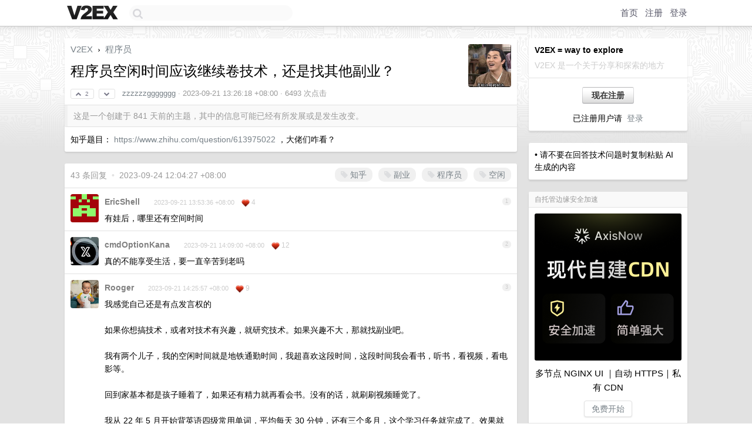

--- FILE ---
content_type: text/html; charset=UTF-8
request_url: https://hk.v2ex.com/t/975851
body_size: 14019
content:
<!DOCTYPE html>
<html lang="zh-CN">
<head>
    <meta name="Content-Type" content="text/html;charset=utf-8">
    <meta name="Referrer" content="unsafe-url">
    <meta content="True" name="HandheldFriendly">
    
    <meta name="theme-color" content="#ffffff">
    
    
    <meta name="apple-mobile-web-app-capable" content="yes" />
<meta name="mobile-web-app-capable" content="yes" />
<meta name="detectify-verification" content="d0264f228155c7a1f72c3d91c17ce8fb" />
<meta name="p:domain_verify" content="b87e3b55b409494aab88c1610b05a5f0"/>
<meta name="alexaVerifyID" content="OFc8dmwZo7ttU4UCnDh1rKDtLlY" />
<meta name="baidu-site-verification" content="D00WizvYyr" />
<meta name="msvalidate.01" content="D9B08FEA08E3DA402BF07ABAB61D77DE" />
<meta property="wb:webmaster" content="f2f4cb229bda06a4" />
<meta name="google-site-verification" content="LM_cJR94XJIqcYJeOCscGVMWdaRUvmyz6cVOqkFplaU" />
<meta name="wwads-cn-verify" content="c8ffe9a587b126f152ed3d89a146b445" />
<script type="text/javascript" src="https://cdn.wwads.cn/js/makemoney.js" async></script>
<script async src="https://pagead2.googlesyndication.com/pagead/js/adsbygoogle.js?client=ca-pub-5060390720525238"
     crossorigin="anonymous"></script>
    
    <title>程序员空闲时间应该继续卷技术，还是找其他副业？ - V2EX</title>
    <link rel="dns-prefetch" href="https://static.v2ex.com/" />
<link rel="dns-prefetch" href="https://cdn.v2ex.com/" />
<link rel="dns-prefetch" href="https://i.v2ex.co/" />
<link rel="dns-prefetch" href="https://www.google-analytics.com/" />    
    <style>
        body {
            min-width: 820px;
            font-family: "Helvetica Neue", "Luxi Sans", "Segoe UI", "Hiragino Sans GB", "Microsoft Yahei", sans-serif, "Apple Logo";
        }
    </style>
    <link rel="stylesheet" type="text/css" media="screen" href="/assets/a84200f06ca29b195e9ed0f09695eea18170028d-combo.css?t=1767993600">
    
    <script>
        const SITE_NIGHT = 0;
    </script>
    <link rel="stylesheet" href="/static/css/vendor/tomorrow.css?v=3c006808236080a5d98ba4e64b8f323f" type="text/css">
    
    <link rel="icon" sizes="192x192" href="/static/icon-192.png">
    <link rel="apple-touch-icon" sizes="180x180" href="/static/apple-touch-icon-180.png?v=91e795b8b5d9e2cbf2d886c3d4b7d63c">
    
    <link rel="shortcut icon" href="/static/favicon.ico" type="image/png">
    
    
    <link rel="manifest" href="/manifest.webmanifest">
    <script>
        const LANG = 'zhcn';
        const FEATURES = ['search', 'favorite-nodes-sort'];
    </script>
    <script src="/assets/de922157fe86f42b3462f598b6bf5bc6d8be50a7-combo.js?t=1767993600" defer></script>
    <meta name="description" content="程序员 - @zzzzzzggggggg - 知乎题目： https://www.zhihu.com/question/613975022 ，大佬们咋看？">
    
    
    <link rel="canonical" href="https://www.v2ex.com/t/975851">
    
    


<meta property="og:locale" content="zh_CN" />
<meta property="og:type" content="article" />
<meta property="og:title" content="程序员空闲时间应该继续卷技术，还是找其他副业？ - V2EX" />
<meta property="og:description" content="程序员 - @zzzzzzggggggg - 知乎题目： https://www.zhihu.com/question/613975022 ，大佬们咋看？" />
<meta property="og:url" content="https://www.v2ex.com/t/975851" />
<meta property="og:site_name" content="V2EX" />

<meta property="article:tag" content="programmer" />
<meta property="article:section" content="程序员" />
<meta property="article:published_time" content="2023-09-21T05:26:18Z" />

<meta name="twitter:card" content="summary" />
<meta name="twitter:description" content="程序员 - @zzzzzzggggggg - 知乎题目： https://www.zhihu.com/question/613975022 ，大佬们咋看？" />
<meta name="twitter:title" content="程序员空闲时间应该继续卷技术，还是找其他副业？ - V2EX" />
<meta name="twitter:image" content="https://cdn.v2ex.com/avatar/2a7f/7d54/365070_xlarge.png?m=1706525539" />
<meta name="twitter:site" content="@V2EX" />
<meta name="twitter:creator" content="@V2EX" />
<link rel="top" title="回到顶部" href="#">


<link rel="amphtml" href="https://www.v2ex.com/amp/t/975851" />
<script>
const topicId = 975851;
var once = "74884";

document.addEventListener("DOMContentLoaded", () => {
    protectTraffic();

    if (typeof reloadTopicTips !== 'undefined') {
        window.reloadTopicTips = reloadTopicTips;
    }

    const observer = new IntersectionObserver(
        ([e]) => e.target.toggleAttribute('stuck', e.intersectionRatio < 1),
        {threshold: [1]}
    );

    observer.observe(document.getElementById('reply-box'));

    
    hljs.initHighlightingOnLoad();
    

    $('#Main').on('click', '.no, .ago', function () {
        location.hash = $(this).parents('.cell').prop('id');
    });

    

    // refresh once
    document.addEventListener('visibilitychange', e => {
        if (document.visibilityState === 'visible') {
            fetchOnce().then(once => {
                $('#once').val(once);
            });
        }
    });

    if (location.search.indexOf('p=') > -1) {
    const p = Number(location.search.split('p=')[1].split('&')[0]);
    if (p) {
        const key = 'tp975851';
        if (lscache.set(key, p, 60 * 24 * 30)) { // 30 days
            console.log(`Saved topic page number to ${key}: ` + p);
        }
    }
}

    
});
</script>
<script type="text/javascript">
function format(tpl) {
    var index = 1, items = arguments;
    return (tpl || '').replace(/{(\w*)}/g, function(match, p1) {
        return items[index++] || p1 || match;
    });
}
function loadCSS(url, callback) {
    return $('<link type="text/css" rel="stylesheet"/>')
        .attr({ href: url })
        .on('load', callback)
        .appendTo(document.head);
}
function lazyGist(element) {
    var $btn = $(element);
    var $self = $(element).parent();
    var $link = $self.find('a');
    $btn.prop('disabled', 'disabled').text('Loading...');
    $.getJSON(format('{}.json?callback=?', $link.prop('href').replace($link.prop('hash'), '')))
        .done(function(data) {
            loadCSS(data.stylesheet, function() {
                $self.replaceWith(data.div);
                $('.gist .gist-file .gist-meta a').filter(function() { return this.href === $link.prop('href'); }).parents('.gist-file').siblings().remove();
            });
        })
        .fail(function() { $self.replaceWith($('<a>').attr('href', url).text(url)); });
}
</script>

    
</head>
<body>
    
    
    <div id="Top">
        <div class="content">
            <div class="site-nav">
                <a href="/" name="top" title="way to explore"><div id="Logo"></div></a>
                <div id="search-container">
                    <input id="search" type="text" maxlength="128" autocomplete="off" tabindex="1">
                    <div id="search-result" class="box"></div>
                </div>
                <div class="tools" >
                
                    <a href="/" class="top">首页</a>
                    <a href="/signup" class="top">注册</a>
                    <a href="/signin" class="top">登录</a>
                
                </div>
            </div>
        </div>
    </div>
    
    <div id="Wrapper">
        <div class="content">
            
            <div id="Leftbar"></div>
            <div id="Rightbar">
                <div class="sep20"></div>
                
                    
                    <div class="box">
                        <div class="cell">
                            <strong>V2EX = way to explore</strong>
                            <div class="sep5"></div>
                            <span class="fade">V2EX 是一个关于分享和探索的地方</span>
                        </div>
                        <div class="inner">
                            <div class="sep5"></div>
                            <div align="center"><a href="/signup" class="super normal button">现在注册</a>
                            <div class="sep5"></div>
                            <div class="sep10"></div>
                            已注册用户请 &nbsp;<a href="/signin">登录</a></div>
                        </div>
                    </div>
                    
                    


    
    <div class="sep20"></div>
    <div class="box">
        <div class="inner" id="node_sidebar">
            • 请不要在回答技术问题时复制粘贴 AI 生成的内容

<style type="text/css">
  #Wrapper {
    background-color: #e2e2e2;
    background-image: url("/static/img/shadow_light.png"), url("//cdn.v2ex.com/assets/bgs/circuit.png");
    background-repeat: repeat-x, repeat-x;
  }
  #Wrapper.Night {
  	background-color: #1f2e3d;
	background-image: url("/static/img/shadow.png"), url("//cdn.v2ex.com/assets/bgs/circuit_night.png");
	background-repeat: repeat-x, repeat-x;
  	background-size: 20px 20px, 162.5px 162.5px;
  }
</style>
            
        </div>
        
    </div>
    


                    
                    <div class="sep20"></div>
                    <div class="box" id="pro-campaign-container">
    <!-- Campaign content will be loaded here -->
</div>

<script>
document.addEventListener('DOMContentLoaded', function() {
    // Function to escape HTML entities
    function escapeHtml(text) {
        if (!text) return '';
        var div = document.createElement('div');
        div.textContent = text;
        return div.innerHTML;
    }

    // Function to render campaign based on display format
    function renderCampaign(campaign) {
        let html = '';
        let displayFormat = campaign.display_format || 'text-only';
        let title = escapeHtml(campaign.title);
        let description = escapeHtml(campaign.description);
        let callToAction = escapeHtml(campaign.call_to_action);
        let link = escapeHtml(campaign.link);

        // Check if required image URL is available for the display format, fallback to text-only if not
        if (displayFormat === 'small-with-description' && !campaign.img_small_url) {
            displayFormat = 'text-only';
        } else if (displayFormat === 'banner-only' && !campaign.img_banner_url) {
            displayFormat = 'text-only';
        } else if ((displayFormat === 'big-only' || displayFormat === 'big-with-description' || displayFormat === 'big-with-title-description-button') && !campaign.img_big_url) {
            displayFormat = 'text-only';
        }

        html = `<div class="pro-unit-title">${title}</div>`;
        switch(displayFormat) {
            case 'text-only':
                html += `
                    <div class="pro-unit">
                    <div class="pro-unit-description flex-one-row gap10">
                        <div onclick="window.open('${link}', '_blank')">${description}</div>
                        <div><a href="${link}" class="pro-unit-go" target="_blank">›</a>
                        </div>
                    </div>
                    </div>
                `;
                break;

            case 'small-with-description':
                html += `<div class="pro-unit flex-one-row">
                    ${campaign.img_small_cid ? `<div class="pro-unit-small-image">
                        <a href="${link}" target="_blank"><img src="${campaign.img_small_url}" class="pro-unit-img" style="max-width: 130px; max-height: 100px;" /></a>
                    </div>` : ''}
                    <div onclick="window.open('${link}', '_blank')" class="pro-unit-description">${description}</div>
                </div>`;
                break;

            case 'banner-only':
                html += `<div class="cell"><a href="${link}" target="_blank"><img src="${campaign.img_banner_url}" class="pro-unit-img" style="max-width: 250px; max-height: 60px; display: block; vertical-align: bottom;" /></a></div>`;
                break;

            case 'big-only':
                html += `<div class="cell"><a href="${link}" target="_blank"><img src="${campaign.img_big_url}" class="pro-unit-img" style="max-width: 500px; max-height: 500px; width: 100%; display: block; vertical-align: bottom;" /></a></div>`;
                break;

            case 'big-with-description':
                html += `<div class="inner" style="padding-bottom: 0px;"><a href="${link}" target="_blank"><img src="${campaign.img_big_url}" class="pro-unit-img" style="max-width: 500px; max-height: 500px; width: 100%; display: block; vertical-align: bottom;" /></a></div>`;
                html += `<div class="pro-unit-description flex-one-row gap10">
                    <div onclick="window.open('${link}', '_blank')">${description}</div>
                    <div><a href="${link}" class="pro-unit-go" target="_blank">›</a></div></div>`;
                break;

            case 'big-with-title-description-button':
                html += `<div class="inner" style="padding-bottom: 0px;"><a href="${link}" target="_blank"><img src="${campaign.img_big_url}" class="pro-unit-img" style="max-width: 500px; max-height: 500px; width: 100%; display: block; vertical-align: bottom;" /></a></div>`;
                html += `<div class="pro-unit-description">
                    <div style="text-align: center" onclick="window.open('${link}', '_blank')">${description}</div>
                    </div>`;
                html += `<div class="pro-unit-cta-container"><a href="${link}" target="_blank" class="pro-unit-cta">${callToAction}</a></div>`;
                break;

            default:
                html += `
                    <div class="pro-unit-description flex-one-row gap10">
                        <div onclick="window.open('${link}', '_blank')">${description}</div>
                        <div><a href="${link}" class="pro-unit-go" target="_blank">›</a></div>
                    </div>
                `;
        }

        html += `<div class="pro-unit-from flex-one-row gap10">
        <div>Promoted by <a href="/member/${campaign.member.username}" target="_blank">${campaign.member.username}</a></div>
        <div><a href="/pro/about" target="_blank" class="fade"><i class="fa fa-question-circle fade"></i> <span style="font-size: 12px; color: var(--color-fade)">PRO</span></a></div>
        </div>`

        return html;
    }

    // Load campaign from emitter
    var xhr = new XMLHttpRequest();
    xhr.open('GET', '/pro/emitter', true);
    xhr.setRequestHeader('Content-Type', 'application/json');

    xhr.onreadystatechange = function() {
        if (xhr.readyState === 4) {
            if (xhr.status === 200) {
                try {
                    var campaign = JSON.parse(xhr.responseText);
                    if (campaign && campaign.id) {
                        var html = renderCampaign(campaign);
                        document.getElementById('pro-campaign-container').innerHTML = html;
                    } else {
                        // No campaign to display, hide the container
                        document.getElementById('pro-campaign-container').style.display = 'none';
                    }
                } catch (e) {
                    // Parse error, hide the container
                    document.getElementById('pro-campaign-container').style.display = 'none';
                    console.log('Error parsing campaign data: ' + e.message);
                }
            } else {
                // HTTP error, hide the container
                document.getElementById('pro-campaign-container').style.display = 'none';
                console.log('Error loading campaign: HTTP ' + xhr.status);
            }
        }
    };

    xhr.send();
});
</script>
                    <div class="sep20"></div>
                    
                    
                    
                
            </div>
            <div id="Main">
                <div class="sep20"></div>
                
<div class="box" style="border-bottom: 0px;">
    
    <div class="header"><div class="fr"><a href="/member/zzzzzzggggggg"><img src="https://cdn.v2ex.com/avatar/2a7f/7d54/365070_xlarge.png?m=1706525539" class="avatar" border="0" align="default" width="73" style="width: 73px; max-height: 73px;" alt="zzzzzzggggggg" data-uid="365070" /></a></div>
    <a href="/">V2EX</a> <span class="chevron">&nbsp;›&nbsp;</span> <a href="/go/programmer">程序员</a>
    <div class="sep10"></div>
    <h1>程序员空闲时间应该继续卷技术，还是找其他副业？</h1>
    <div id="topic_975851_votes" class="votes">
<a href="javascript:" onclick="upVoteTopic(975851);" class="vote"><li class="fa fa-chevron-up"></li> &nbsp;2</a> &nbsp;<a href="javascript:" onclick="downVoteTopic(975851);" class="vote"><li class="fa fa-chevron-down"></li></a></div> &nbsp; <small class="gray"><a href="/member/zzzzzzggggggg">zzzzzzggggggg</a> · <span title="2023-09-21 13:26:18 +08:00">2023-09-21 13:26:18 +08:00</span> · 6493 次点击</small>
    </div>
    
    
    <div class="outdated">这是一个创建于 841 天前的主题，其中的信息可能已经有所发展或是发生改变。</div>
    
    
    <div class="cell">
        
        <div class="topic_content"><div class="markdown_body"><p>知乎题目： <a href="https://www.zhihu.com/question/613975022" rel="nofollow">https://www.zhihu.com/question/613975022</a> ，大佬们咋看？</p>
</div></div>
        
    </div>
    
    
    
    
</div>

<!-- SOL tip topic -->


<div class="sep20"></div>


<div class="box">
    <div class="cell"><div class="fr" style="margin: -3px -5px 0px 0px;"><a href="/tag/知乎" class="tag"><li class="fa fa-tag"></li> 知乎</a><a href="/tag/副业" class="tag"><li class="fa fa-tag"></li> 副业</a><a href="/tag/程序员" class="tag"><li class="fa fa-tag"></li> 程序员</a><a href="/tag/空闲" class="tag"><li class="fa fa-tag"></li> 空闲</a></div><span class="gray">43 条回复 &nbsp;<strong class="snow">•</strong> &nbsp;2023-09-24 12:04:27 +08:00</span>
    </div>
    

    
        
        <div id="r_13680278" class="cell">
        
        <table cellpadding="0" cellspacing="0" border="0" width="100%">
            <tr>
                <td width="48" valign="top" align="center"><img src="https://cdn.v2ex.com/gravatar/03ec47d34bf9dfd6caca62d068d17cf2?s=48&d=retro" class="avatar" border="0" align="default" alt="EricShell" data-uid="646536" /></td>
                <td width="10" valign="top"></td>
                <td width="auto" valign="top" align="left"><div class="fr"> &nbsp; &nbsp; <span class="no">1</span></div>
                    <div class="sep3"></div>
                    <strong><a href="/member/EricShell" class="dark">EricShell</a></strong> &nbsp; <div class="badges"></div>&nbsp; &nbsp;<span class="ago" title="2023-09-21 13:53:36 +08:00">2023-09-21 13:53:36 +08:00</span>  &nbsp; <span class="small fade"><img src="/static/img/heart_20250818.png?v=c3415183a0b3e9ab1576251be69d7d6d" width="14" align="absmiddle" alt="❤️" /> 4</span>
                    <div class="sep5"></div>
                    <div class="reply_content">有娃后，哪里还有空间时间</div>
                </td>
            </tr>
        </table>
        </div>
    
    

    
        
        <div id="r_13680402" class="cell">
        
        <table cellpadding="0" cellspacing="0" border="0" width="100%">
            <tr>
                <td width="48" valign="top" align="center"><img src="https://cdn.v2ex.com/avatar/07c9/d6c7/439711_normal.png?m=1766805967" class="avatar" border="0" align="default" alt="cmdOptionKana" data-uid="439711" /></td>
                <td width="10" valign="top"></td>
                <td width="auto" valign="top" align="left"><div class="fr"> &nbsp; &nbsp; <span class="no">2</span></div>
                    <div class="sep3"></div>
                    <strong><a href="/member/cmdOptionKana" class="dark">cmdOptionKana</a></strong> &nbsp; <div class="badges"></div>&nbsp; &nbsp;<span class="ago" title="2023-09-21 14:09:00 +08:00">2023-09-21 14:09:00 +08:00</span>  &nbsp; <span class="small fade"><img src="/static/img/heart_20250818.png?v=c3415183a0b3e9ab1576251be69d7d6d" width="14" align="absmiddle" alt="❤️" /> 12</span>
                    <div class="sep5"></div>
                    <div class="reply_content">真的不能享受生活，要一直辛苦到老吗</div>
                </td>
            </tr>
        </table>
        </div>
    
    

    
        
        <div id="r_13680546" class="cell">
        
        <table cellpadding="0" cellspacing="0" border="0" width="100%">
            <tr>
                <td width="48" valign="top" align="center"><img src="https://cdn.v2ex.com/avatar/83db/495c/554382_normal.png?m=1752245239" class="avatar" border="0" align="default" alt="Rooger" data-uid="554382" /></td>
                <td width="10" valign="top"></td>
                <td width="auto" valign="top" align="left"><div class="fr"> &nbsp; &nbsp; <span class="no">3</span></div>
                    <div class="sep3"></div>
                    <strong><a href="/member/Rooger" class="dark">Rooger</a></strong> &nbsp; <div class="badges"></div>&nbsp; &nbsp;<span class="ago" title="2023-09-21 14:25:57 +08:00">2023-09-21 14:25:57 +08:00</span>  &nbsp; <span class="small fade"><img src="/static/img/heart_20250818.png?v=c3415183a0b3e9ab1576251be69d7d6d" width="14" align="absmiddle" alt="❤️" /> 9</span>
                    <div class="sep5"></div>
                    <div class="reply_content">我感觉自己还是有点发言权的<br /><br />如果你想搞技术，或者对技术有兴趣，就研究技术。如果兴趣不大，那就找副业吧。<br /><br />我有两个儿子，我的空闲时间就是地铁通勤时间，我超喜欢这段时间，这段时间我会看书，听书，看视频，看电影等。<br /><br />回到家基本都是孩子睡着了，如果还有精力就再看会书。没有的话，就刷刷视频睡觉了。<br /><br />我从 22 年 5 月开始背英语四级常用单词，平均每天 30 分钟，还有三个多月，这个学习任务就完成了。效果就是最近看英文书已经基本无啥压力了，从今年 7 月 15 开始看 Code Complete2 ，已经看了 80%，每天晚上也看实体书继续巩固。<br /><br />学习一定是需要坚持的，而且需要有足够的耐心。<br /><br />我个人目前还是继续研究技术，去了解新的语言，了解新的框架，因为我没有找到有效的副业，还是专精技术适合我。</div>
                </td>
            </tr>
        </table>
        </div>
    
    

    
        
        <div id="r_13680570" class="cell">
        
        <table cellpadding="0" cellspacing="0" border="0" width="100%">
            <tr>
                <td width="48" valign="top" align="center"><img src="https://cdn.v2ex.com/avatar/83db/495c/554382_normal.png?m=1752245239" class="avatar" border="0" align="default" alt="Rooger" data-uid="554382" /></td>
                <td width="10" valign="top"></td>
                <td width="auto" valign="top" align="left"><div class="fr"> &nbsp; &nbsp; <span class="no">4</span></div>
                    <div class="sep3"></div>
                    <strong><a href="/member/Rooger" class="dark">Rooger</a></strong> &nbsp; <div class="badges"></div>&nbsp; &nbsp;<span class="ago" title="2023-09-21 14:28:30 +08:00">2023-09-21 14:28:30 +08:00</span>  &nbsp; <span class="small fade"><img src="/static/img/heart_20250818.png?v=c3415183a0b3e9ab1576251be69d7d6d" width="14" align="absmiddle" alt="❤️" /> 2</span>
                    <div class="sep5"></div>
                    <div class="reply_content">@<a href="/member/EricShell">EricShell</a> 娃不是一切，可以陪孩子一起读书学习。<br /><br />从给孩子讲历史、地理、甚至是背古诗上，我也学到了好多东西。<br /><br />孩子也会学习你的时间安排，例如我会抽空去看技术书，孩子也会在看电视看烦的时候去看书呢。</div>
                </td>
            </tr>
        </table>
        </div>
    
    

    
        
        <div id="r_13680576" class="cell">
        
        <table cellpadding="0" cellspacing="0" border="0" width="100%">
            <tr>
                <td width="48" valign="top" align="center"><img src="https://cdn.v2ex.com/gravatar/d246ad9338a5f87f711ca17f2bb4a863?s=48&d=retro" class="avatar" border="0" align="default" alt="lasuar" data-uid="328850" /></td>
                <td width="10" valign="top"></td>
                <td width="auto" valign="top" align="left"><div class="fr"> &nbsp; &nbsp; <span class="no">5</span></div>
                    <div class="sep3"></div>
                    <strong><a href="/member/lasuar" class="dark">lasuar</a></strong> &nbsp; <div class="badges"></div>&nbsp; &nbsp;<span class="ago" title="2023-09-21 14:28:54 +08:00">2023-09-21 14:28:54 +08:00</span>  &nbsp; <span class="small fade"><img src="/static/img/heart_20250818.png?v=c3415183a0b3e9ab1576251be69d7d6d" width="14" align="absmiddle" alt="❤️" /> 1</span>
                    <div class="sep5"></div>
                    <div class="reply_content">对技术有兴趣就研究技术，这样跳槽的时候会更有主动权。</div>
                </td>
            </tr>
        </table>
        </div>
    
    

    
        
        <div id="r_13680603" class="cell">
        
        <table cellpadding="0" cellspacing="0" border="0" width="100%">
            <tr>
                <td width="48" valign="top" align="center"><img src="https://cdn.v2ex.com/avatar/83db/495c/554382_normal.png?m=1752245239" class="avatar" border="0" align="default" alt="Rooger" data-uid="554382" /></td>
                <td width="10" valign="top"></td>
                <td width="auto" valign="top" align="left"><div class="fr"> &nbsp; &nbsp; <span class="no">6</span></div>
                    <div class="sep3"></div>
                    <strong><a href="/member/Rooger" class="dark">Rooger</a></strong> &nbsp; <div class="badges"></div>&nbsp; &nbsp;<span class="ago" title="2023-09-21 14:31:46 +08:00">2023-09-21 14:31:46 +08:00</span> 
                    <div class="sep5"></div>
                    <div class="reply_content">@<a href="/member/cmdOptionKana">cmdOptionKana</a> 可能是标题的原因吧，我觉得工作之外研究自己有兴趣的东西还是挺好玩的。<br /><br />我觉得自己不是卷，就是有兴趣，或者说有动力研究这些。<br /><br />即使是享受生活也有烦的时候，在这个间隙看看书，也算是换换大脑吧。</div>
                </td>
            </tr>
        </table>
        </div>
    
    

    
        
        <div id="r_13680707" class="cell">
        
        <table cellpadding="0" cellspacing="0" border="0" width="100%">
            <tr>
                <td width="48" valign="top" align="center"><img src="https://cdn.v2ex.com/avatar/2a7f/7d54/365070_normal.png?m=1706525539" class="avatar" border="0" align="default" alt="zzzzzzggggggg" data-uid="365070" /></td>
                <td width="10" valign="top"></td>
                <td width="auto" valign="top" align="left"><div class="fr"> &nbsp; &nbsp; <span class="no">7</span></div>
                    <div class="sep3"></div>
                    <strong><a href="/member/zzzzzzggggggg" class="dark">zzzzzzggggggg</a></strong> &nbsp; <div class="badges"><div class="badge op">OP</div></div>&nbsp; &nbsp;<span class="ago" title="2023-09-21 14:43:29 +08:00">2023-09-21 14:43:29 +08:00</span> 
                    <div class="sep5"></div>
                    <div class="reply_content">@<a href="/member/cmdOptionKana">cmdOptionKana</a> 松弛有度吧，劳逸结合吧</div>
                </td>
            </tr>
        </table>
        </div>
    
    

    
        
        <div id="r_13680709" class="cell">
        
        <table cellpadding="0" cellspacing="0" border="0" width="100%">
            <tr>
                <td width="48" valign="top" align="center"><img src="https://cdn.v2ex.com/avatar/2a7f/7d54/365070_normal.png?m=1706525539" class="avatar" border="0" align="default" alt="zzzzzzggggggg" data-uid="365070" /></td>
                <td width="10" valign="top"></td>
                <td width="auto" valign="top" align="left"><div class="fr"> &nbsp; &nbsp; <span class="no">8</span></div>
                    <div class="sep3"></div>
                    <strong><a href="/member/zzzzzzggggggg" class="dark">zzzzzzggggggg</a></strong> &nbsp; <div class="badges"><div class="badge op">OP</div></div>&nbsp; &nbsp;<span class="ago" title="2023-09-21 14:43:47 +08:00">2023-09-21 14:43:47 +08:00</span> 
                    <div class="sep5"></div>
                    <div class="reply_content">@<a href="/member/Rooger">Rooger</a> 👍，厉害</div>
                </td>
            </tr>
        </table>
        </div>
    
    

    
        
        <div id="r_13680714" class="cell">
        
        <table cellpadding="0" cellspacing="0" border="0" width="100%">
            <tr>
                <td width="48" valign="top" align="center"><img src="https://cdn.v2ex.com/avatar/252d/6ff6/223488_normal.png?m=1502696850" class="avatar" border="0" align="default" alt="debuggerx" data-uid="223488" /></td>
                <td width="10" valign="top"></td>
                <td width="auto" valign="top" align="left"><div class="fr"> &nbsp; &nbsp; <span class="no">9</span></div>
                    <div class="sep3"></div>
                    <strong><a href="/member/debuggerx" class="dark">debuggerx</a></strong> &nbsp; <div class="badges"></div>&nbsp; &nbsp;<span class="ago" title="2023-09-21 14:45:25 +08:00">2023-09-21 14:45:25 +08:00</span>  &nbsp; <span class="small fade"><img src="/static/img/heart_20250818.png?v=c3415183a0b3e9ab1576251be69d7d6d" width="14" align="absmiddle" alt="❤️" /> 1</span>
                    <div class="sep5"></div>
                    <div class="reply_content">「程序员空闲时间应该继续钻研技术，还是找其他副业？」——钻研技术<br />「程序员空闲时间应该继续卷技术，还是找其他副业？」——找其他副业</div>
                </td>
            </tr>
        </table>
        </div>
    
    

    
        
        <div id="r_13680774" class="cell">
        
        <table cellpadding="0" cellspacing="0" border="0" width="100%">
            <tr>
                <td width="48" valign="top" align="center"><img src="https://cdn.v2ex.com/avatar/f83b/5d94/210570_normal.png?m=1691374821" class="avatar" border="0" align="default" alt="claysec" data-uid="210570" /></td>
                <td width="10" valign="top"></td>
                <td width="auto" valign="top" align="left"><div class="fr"> &nbsp; &nbsp; <span class="no">10</span></div>
                    <div class="sep3"></div>
                    <strong><a href="/member/claysec" class="dark">claysec</a></strong> &nbsp; <div class="badges"></div>&nbsp; &nbsp;<span class="ago" title="2023-09-21 14:52:40 +08:00">2023-09-21 14:52:40 +08:00</span> 
                    <div class="sep5"></div>
                    <div class="reply_content">@<a href="/member/Rooger">Rooger</a> 厉害啊，自律得这么好，我想问问的就是背英语四级常用单词这个，是每天都在地铁里面碎片化学习吗，用的是什么软件，我有用过一些软件但是我都觉得不太符合我的习惯</div>
                </td>
            </tr>
        </table>
        </div>
    
    

    
        
        <div id="r_13681024" class="cell">
        
        <table cellpadding="0" cellspacing="0" border="0" width="100%">
            <tr>
                <td width="48" valign="top" align="center"><img src="https://cdn.v2ex.com/avatar/0a62/1b35/416373_normal.png?m=1746225853" class="avatar" border="0" align="default" alt="liangkang1436" data-uid="416373" /></td>
                <td width="10" valign="top"></td>
                <td width="auto" valign="top" align="left"><div class="fr"> &nbsp; &nbsp; <span class="no">11</span></div>
                    <div class="sep3"></div>
                    <strong><a href="/member/liangkang1436" class="dark">liangkang1436</a></strong> &nbsp; <div class="badges"></div>&nbsp; &nbsp;<span class="ago" title="2023-09-21 15:24:30 +08:00">2023-09-21 15:24:30 +08:00</span> 
                    <div class="sep5"></div>
                    <div class="reply_content">@<a href="/member/claysec">claysec</a>  试一下 Anki</div>
                </td>
            </tr>
        </table>
        </div>
    
    

    
        
        <div id="r_13681046" class="cell">
        
        <table cellpadding="0" cellspacing="0" border="0" width="100%">
            <tr>
                <td width="48" valign="top" align="center"><img src="https://cdn.v2ex.com/avatar/da5c/946e/636157_normal.png?m=1696833081" class="avatar" border="0" align="default" alt="softlight" data-uid="636157" /></td>
                <td width="10" valign="top"></td>
                <td width="auto" valign="top" align="left"><div class="fr"> &nbsp; &nbsp; <span class="no">12</span></div>
                    <div class="sep3"></div>
                    <strong><a href="/member/softlight" class="dark">softlight</a></strong> &nbsp; <div class="badges"></div>&nbsp; &nbsp;<span class="ago" title="2023-09-21 15:27:47 +08:00">2023-09-21 15:27:47 +08:00</span> 
                    <div class="sep5"></div>
                    <div class="reply_content">其实，这几天自己也思考过， 是否一直在这行，到底可以做到多久。 是否提早去尝试别的行业，也许通过跨行业的时候， 更能找到与技术结合的机会点。 程序员惯性思维，什么都是以技术为出发点， 然后去各个方向找契合点。 没有想过， 先去深入到其他的行业， 在这个行业中，是否存在能够通过技术解决的问题，从而发现机会</div>
                </td>
            </tr>
        </table>
        </div>
    
    

    
        
        <div id="r_13681063" class="cell">
        
        <table cellpadding="0" cellspacing="0" border="0" width="100%">
            <tr>
                <td width="48" valign="top" align="center"><img src="https://cdn.v2ex.com/avatar/da5c/946e/636157_normal.png?m=1696833081" class="avatar" border="0" align="default" alt="softlight" data-uid="636157" /></td>
                <td width="10" valign="top"></td>
                <td width="auto" valign="top" align="left"><div class="fr"> &nbsp; &nbsp; <span class="no">13</span></div>
                    <div class="sep3"></div>
                    <strong><a href="/member/softlight" class="dark">softlight</a></strong> &nbsp; <div class="badges"></div>&nbsp; &nbsp;<span class="ago" title="2023-09-21 15:29:40 +08:00">2023-09-21 15:29:40 +08:00</span> 
                    <div class="sep5"></div>
                    <div class="reply_content">可惜的是，永远都只是落在想法上，而没有勇气实际的去考察，甚至做出行动。 感觉徒劳无益</div>
                </td>
            </tr>
        </table>
        </div>
    
    

    
        
        <div id="r_13681167" class="cell">
        
        <table cellpadding="0" cellspacing="0" border="0" width="100%">
            <tr>
                <td width="48" valign="top" align="center"><img src="https://cdn.v2ex.com/gravatar/d1e5d66e40eca2eb8f0782171a1dae50?s=48&d=retro" class="avatar" border="0" align="default" alt="jasonchen168" data-uid="203505" /></td>
                <td width="10" valign="top"></td>
                <td width="auto" valign="top" align="left"><div class="fr"> &nbsp; &nbsp; <span class="no">14</span></div>
                    <div class="sep3"></div>
                    <strong><a href="/member/jasonchen168" class="dark">jasonchen168</a></strong> &nbsp; <div class="badges"></div>&nbsp; &nbsp;<span class="ago" title="2023-09-21 15:45:15 +08:00">2023-09-21 15:45:15 +08:00</span>  &nbsp; <span class="small fade"><img src="/static/img/heart_20250818.png?v=c3415183a0b3e9ab1576251be69d7d6d" width="14" align="absmiddle" alt="❤️" /> 3</span>
                    <div class="sep5"></div>
                    <div class="reply_content">为啥你们精力那么好？我每天下班就想回家躺着</div>
                </td>
            </tr>
        </table>
        </div>
    
    

    
        
        <div id="r_13681629" class="cell">
        
        <table cellpadding="0" cellspacing="0" border="0" width="100%">
            <tr>
                <td width="48" valign="top" align="center"><img src="https://cdn.v2ex.com/avatar/b618/b4dd/20247_normal.png?m=1727518330" class="avatar" border="0" align="default" alt="billzhuang" data-uid="20247" /></td>
                <td width="10" valign="top"></td>
                <td width="auto" valign="top" align="left"><div class="fr"> &nbsp; &nbsp; <span class="no">15</span></div>
                    <div class="sep3"></div>
                    <strong><a href="/member/billzhuang" class="dark">billzhuang</a></strong> &nbsp; <div class="badges"></div>&nbsp; &nbsp;<span class="ago" title="2023-09-21 16:42:45 +08:00">2023-09-21 16:42:45 +08:00</span> 
                    <div class="sep5"></div>
                    <div class="reply_content">什么是空闲时间</div>
                </td>
            </tr>
        </table>
        </div>
    
    

    
        
        <div id="r_13681660" class="cell">
        
        <table cellpadding="0" cellspacing="0" border="0" width="100%">
            <tr>
                <td width="48" valign="top" align="center"><img src="https://cdn.v2ex.com/avatar/1775/f2cd/169307_normal.png?m=1674440985" class="avatar" border="0" align="default" alt="fakecoder" data-uid="169307" /></td>
                <td width="10" valign="top"></td>
                <td width="auto" valign="top" align="left"><div class="fr"> &nbsp; &nbsp; <span class="no">16</span></div>
                    <div class="sep3"></div>
                    <strong><a href="/member/fakecoder" class="dark">fakecoder</a></strong> &nbsp; <div class="badges"></div>&nbsp; &nbsp;<span class="ago" title="2023-09-21 16:47:17 +08:00">2023-09-21 16:47:17 +08:00</span> 
                    <div class="sep5"></div>
                    <div class="reply_content">空闲时间看电视剧，比如武林外传</div>
                </td>
            </tr>
        </table>
        </div>
    
    

    
        
        <div id="r_13681837" class="cell">
        
        <table cellpadding="0" cellspacing="0" border="0" width="100%">
            <tr>
                <td width="48" valign="top" align="center"><img src="https://cdn.v2ex.com/avatar/b1cb/f264/227657_normal.png?m=1752755342" class="avatar" border="0" align="default" alt="LowBi" data-uid="227657" /></td>
                <td width="10" valign="top"></td>
                <td width="auto" valign="top" align="left"><div class="fr"> &nbsp; &nbsp; <span class="no">17</span></div>
                    <div class="sep3"></div>
                    <strong><a href="/member/LowBi" class="dark">LowBi</a></strong> &nbsp; <div class="badges"></div>&nbsp; &nbsp;<span class="ago" title="2023-09-21 17:07:00 +08:00">2023-09-21 17:07:00 +08:00</span> 
                    <div class="sep5"></div>
                    <div class="reply_content">得过且过呗 脑海里闪过想法就去做 没有就接着享受下班日常的生活状态 财富可能真的强求不来</div>
                </td>
            </tr>
        </table>
        </div>
    
    

    
        
        <div id="r_13681921" class="cell">
        
        <table cellpadding="0" cellspacing="0" border="0" width="100%">
            <tr>
                <td width="48" valign="top" align="center"><img src="https://cdn.v2ex.com/avatar/83db/495c/554382_normal.png?m=1752245239" class="avatar" border="0" align="default" alt="Rooger" data-uid="554382" /></td>
                <td width="10" valign="top"></td>
                <td width="auto" valign="top" align="left"><div class="fr"> &nbsp; &nbsp; <span class="no">18</span></div>
                    <div class="sep3"></div>
                    <strong><a href="/member/Rooger" class="dark">Rooger</a></strong> &nbsp; <div class="badges"></div>&nbsp; &nbsp;<span class="ago" title="2023-09-21 17:15:51 +08:00">2023-09-21 17:15:51 +08:00</span>  &nbsp; <span class="small fade"><img src="/static/img/heart_20250818.png?v=c3415183a0b3e9ab1576251be69d7d6d" width="14" align="absmiddle" alt="❤️" /> 1</span>
                    <div class="sep5"></div>
                    <div class="reply_content">@<a href="/member/claysec">claysec</a> 我用的欧路词典，选择的是大学英语四级词汇，然后导入了朗文词库，因为朗文词典中的例名都是相应的语音可以听，而且是离线的。每个单词的每种意思我都会看一遍，每个例句都至少听一遍。<br /><br />效果还是很好的，这两天跟着一个 Youtube 的视频用 Cocos Creator 做了个小游戏，我已经不开字幕，几乎他说的所有词汇我都能听清楚了。</div>
                </td>
            </tr>
        </table>
        </div>
    
    

    
        
        <div id="r_13681967" class="cell">
        
        <table cellpadding="0" cellspacing="0" border="0" width="100%">
            <tr>
                <td width="48" valign="top" align="center"><img src="https://cdn.v2ex.com/avatar/2a7f/7d54/365070_normal.png?m=1706525539" class="avatar" border="0" align="default" alt="zzzzzzggggggg" data-uid="365070" /></td>
                <td width="10" valign="top"></td>
                <td width="auto" valign="top" align="left"><div class="fr"> &nbsp; &nbsp; <span class="no">19</span></div>
                    <div class="sep3"></div>
                    <strong><a href="/member/zzzzzzggggggg" class="dark">zzzzzzggggggg</a></strong> &nbsp; <div class="badges"><div class="badge op">OP</div></div>&nbsp; &nbsp;<span class="ago" title="2023-09-21 17:21:41 +08:00">2023-09-21 17:21:41 +08:00</span> 
                    <div class="sep5"></div>
                    <div class="reply_content">@<a href="/member/Rooger">Rooger</a> 牛逼👍</div>
                </td>
            </tr>
        </table>
        </div>
    
    

    
        
        <div id="r_13681982" class="cell">
        
        <table cellpadding="0" cellspacing="0" border="0" width="100%">
            <tr>
                <td width="48" valign="top" align="center"><img src="https://cdn.v2ex.com/avatar/2a7f/7d54/365070_normal.png?m=1706525539" class="avatar" border="0" align="default" alt="zzzzzzggggggg" data-uid="365070" /></td>
                <td width="10" valign="top"></td>
                <td width="auto" valign="top" align="left"><div class="fr"> &nbsp; &nbsp; <span class="no">20</span></div>
                    <div class="sep3"></div>
                    <strong><a href="/member/zzzzzzggggggg" class="dark">zzzzzzggggggg</a></strong> &nbsp; <div class="badges"><div class="badge op">OP</div></div>&nbsp; &nbsp;<span class="ago" title="2023-09-21 17:23:13 +08:00">2023-09-21 17:23:13 +08:00</span> 
                    <div class="sep5"></div>
                    <div class="reply_content">@<a href="/member/softlight">softlight</a> 加油，可以尝试着做做</div>
                </td>
            </tr>
        </table>
        </div>
    
    

    
        
        <div id="r_13682041" class="cell">
        
        <table cellpadding="0" cellspacing="0" border="0" width="100%">
            <tr>
                <td width="48" valign="top" align="center"><img src="https://cdn.v2ex.com/gravatar/7eb06cdf719fb364a1dfbbaefc4f9d36?s=48&d=retro" class="avatar" border="0" align="default" alt="cnbatch" data-uid="576172" /></td>
                <td width="10" valign="top"></td>
                <td width="auto" valign="top" align="left"><div class="fr"> &nbsp; &nbsp; <span class="no">21</span></div>
                    <div class="sep3"></div>
                    <strong><a href="/member/cnbatch" class="dark">cnbatch</a></strong> &nbsp; <div class="badges"></div>&nbsp; &nbsp;<span class="ago" title="2023-09-21 17:30:27 +08:00">2023-09-21 17:30:27 +08:00</span>  &nbsp; <span class="small fade"><img src="/static/img/heart_20250818.png?v=c3415183a0b3e9ab1576251be69d7d6d" width="14" align="absmiddle" alt="❤️" /> 4</span>
                    <div class="sep5"></div>
                    <div class="reply_content">最初发起话题的人是不是知乎小编？怎么那么狭隘<br /><br />空闲时间明明可以干其它事情<br /><br />烘焙，烤蛋挞、烤面包，以及各式厨艺<br /><br />唱歌、演奏乐器，听听音乐<br /><br />撸铁、跑步、游泳、瑜伽，还有各式球类运动<br /><br />撸猫、撸狗、遛狗、铲屎<br /><br />玩玩自己喜欢的游戏，无论但是还是联机都可以<br /><br />还有作画、练字（硬笔、软笔）<br /><br />…… …… ……<br /><br />原始提问的“小编们”提供的选项总是只有内卷的选择<br /><br />非要搞内卷，它们是嫌大家不够累？存心想让大家更累？</div>
                </td>
            </tr>
        </table>
        </div>
    
    

    
        
        <div id="r_13682079" class="cell">
        
        <table cellpadding="0" cellspacing="0" border="0" width="100%">
            <tr>
                <td width="48" valign="top" align="center"><img src="https://cdn.v2ex.com/gravatar/27f9d56d4c7afb657bb3cba1e69f4b01?s=48&d=retro" class="avatar" border="0" align="default" alt="smile2wild" data-uid="643081" /></td>
                <td width="10" valign="top"></td>
                <td width="auto" valign="top" align="left"><div class="fr"> &nbsp; &nbsp; <span class="no">22</span></div>
                    <div class="sep3"></div>
                    <strong><a href="/member/smile2wild" class="dark">smile2wild</a></strong> &nbsp; <div class="badges"></div>&nbsp; &nbsp;<span class="ago" title="2023-09-21 17:35:11 +08:00">2023-09-21 17:35:11 +08:00</span> 
                    <div class="sep5"></div>
                    <div class="reply_content">@<a href="/member/Rooger">Rooger</a> 好熟悉的话，前几年是：工作不是一切。。。我们没钱就只能这样安慰自己了</div>
                </td>
            </tr>
        </table>
        </div>
    
    

    
        
        <div id="r_13682151" class="cell">
        
        <table cellpadding="0" cellspacing="0" border="0" width="100%">
            <tr>
                <td width="48" valign="top" align="center"><img src="https://cdn.v2ex.com/gravatar/c646f58c3c3021cb0afb0045e83027bc?s=48&d=retro" class="avatar" border="0" align="default" alt="suitts" data-uid="520426" /></td>
                <td width="10" valign="top"></td>
                <td width="auto" valign="top" align="left"><div class="fr"> &nbsp; &nbsp; <span class="no">23</span></div>
                    <div class="sep3"></div>
                    <strong><a href="/member/suitts" class="dark">suitts</a></strong> &nbsp; <div class="badges"></div>&nbsp; &nbsp;<span class="ago" title="2023-09-21 17:45:36 +08:00">2023-09-21 17:45:36 +08:00</span> 
                    <div class="sep5"></div>
                    <div class="reply_content">为什么不选择摸鱼呢</div>
                </td>
            </tr>
        </table>
        </div>
    
    

    
        
        <div id="r_13682162" class="cell">
        
        <table cellpadding="0" cellspacing="0" border="0" width="100%">
            <tr>
                <td width="48" valign="top" align="center"><img src="https://cdn.v2ex.com/avatar/fc29/811b/368271_normal.png?m=1678787917" class="avatar" border="0" align="default" alt="zzq825924" data-uid="368271" /></td>
                <td width="10" valign="top"></td>
                <td width="auto" valign="top" align="left"><div class="fr"> &nbsp; &nbsp; <span class="no">24</span></div>
                    <div class="sep3"></div>
                    <strong><a href="/member/zzq825924" class="dark">zzq825924</a></strong> &nbsp; <div class="badges"></div>&nbsp; &nbsp;<span class="ago" title="2023-09-21 17:47:47 +08:00">2023-09-21 17:47:47 +08:00</span> 
                    <div class="sep5"></div>
                    <div class="reply_content">@<a href="/member/Rooger">Rooger</a> 孩子只有周六日见到爸爸吗</div>
                </td>
            </tr>
        </table>
        </div>
    
    

    
        
        <div id="r_13682297" class="cell">
        
        <table cellpadding="0" cellspacing="0" border="0" width="100%">
            <tr>
                <td width="48" valign="top" align="center"><img src="https://cdn.v2ex.com/avatar/35d8/ddc5/310531_normal.png?m=1715555139" class="avatar" border="0" align="default" alt="SIUCAK" data-uid="310531" /></td>
                <td width="10" valign="top"></td>
                <td width="auto" valign="top" align="left"><div class="fr"> &nbsp; &nbsp; <span class="no">25</span></div>
                    <div class="sep3"></div>
                    <strong><a href="/member/SIUCAK" class="dark">SIUCAK</a></strong> &nbsp; <div class="badges"></div>&nbsp; &nbsp;<span class="ago" title="2023-09-21 18:11:11 +08:00">2023-09-21 18:11:11 +08:00 via iPhone</span> 
                    <div class="sep5"></div>
                    <div class="reply_content">还可以钓鱼哈哈哈哈</div>
                </td>
            </tr>
        </table>
        </div>
    
    

    
        
        <div id="r_13682306" class="cell">
        
        <table cellpadding="0" cellspacing="0" border="0" width="100%">
            <tr>
                <td width="48" valign="top" align="center"><img src="https://cdn.v2ex.com/avatar/da5c/946e/636157_normal.png?m=1696833081" class="avatar" border="0" align="default" alt="softlight" data-uid="636157" /></td>
                <td width="10" valign="top"></td>
                <td width="auto" valign="top" align="left"><div class="fr"> &nbsp; &nbsp; <span class="no">26</span></div>
                    <div class="sep3"></div>
                    <strong><a href="/member/softlight" class="dark">softlight</a></strong> &nbsp; <div class="badges"></div>&nbsp; &nbsp;<span class="ago" title="2023-09-21 18:12:15 +08:00">2023-09-21 18:12:15 +08:00</span> 
                    <div class="sep5"></div>
                    <div class="reply_content">@<a href="/member/LowBi">LowBi</a> 的确，财富可能就是无法强求的吧。 也许，没有去追求的时候， 反而机会就忽然的出现在你身边。</div>
                </td>
            </tr>
        </table>
        </div>
    
    

    
        
        <div id="r_13682312" class="cell">
        
        <table cellpadding="0" cellspacing="0" border="0" width="100%">
            <tr>
                <td width="48" valign="top" align="center"><img src="https://cdn.v2ex.com/avatar/da5c/946e/636157_normal.png?m=1696833081" class="avatar" border="0" align="default" alt="softlight" data-uid="636157" /></td>
                <td width="10" valign="top"></td>
                <td width="auto" valign="top" align="left"><div class="fr"> &nbsp; &nbsp; <span class="no">27</span></div>
                    <div class="sep3"></div>
                    <strong><a href="/member/softlight" class="dark">softlight</a></strong> &nbsp; <div class="badges"></div>&nbsp; &nbsp;<span class="ago" title="2023-09-21 18:13:23 +08:00">2023-09-21 18:13:23 +08:00</span> 
                    <div class="sep5"></div>
                    <div class="reply_content">@<a href="/member/zzzzzzggggggg">zzzzzzggggggg</a> 加油，你也一样！</div>
                </td>
            </tr>
        </table>
        </div>
    
    

    
        
        <div id="r_13682367" class="cell">
        
        <table cellpadding="0" cellspacing="0" border="0" width="100%">
            <tr>
                <td width="48" valign="top" align="center"><img src="https://cdn.v2ex.com/avatar/5141/1e1f/161642_normal.png?m=1462262183" class="avatar" border="0" align="default" alt="murmur" data-uid="161642" /></td>
                <td width="10" valign="top"></td>
                <td width="auto" valign="top" align="left"><div class="fr"> &nbsp; &nbsp; <span class="no">28</span></div>
                    <div class="sep3"></div>
                    <strong><a href="/member/murmur" class="dark">murmur</a></strong> &nbsp; <div class="badges"></div>&nbsp; &nbsp;<span class="ago" title="2023-09-21 18:24:46 +08:00">2023-09-21 18:24:46 +08:00</span> 
                    <div class="sep5"></div>
                    <div class="reply_content">有空闲时间可以换个加班更多的工作，还是工资来钱靠谱</div>
                </td>
            </tr>
        </table>
        </div>
    
    

    
        
        <div id="r_13682439" class="cell">
        
        <table cellpadding="0" cellspacing="0" border="0" width="100%">
            <tr>
                <td width="48" valign="top" align="center"><img src="https://cdn.v2ex.com/avatar/a8c5/ba9e/603191_normal.png?m=1767170764" class="avatar" border="0" align="default" alt="92Developer" data-uid="603191" /></td>
                <td width="10" valign="top"></td>
                <td width="auto" valign="top" align="left"><div class="fr"> &nbsp; &nbsp; <span class="no">29</span></div>
                    <div class="sep3"></div>
                    <strong><a href="/member/92Developer" class="dark">92Developer</a></strong> &nbsp; <div class="badges"></div>&nbsp; &nbsp;<span class="ago" title="2023-09-21 18:38:30 +08:00">2023-09-21 18:38:30 +08:00 via Android</span> 
                    <div class="sep5"></div>
                    <div class="reply_content">国内就别搞技术了，做做独立产品留条后路吧</div>
                </td>
            </tr>
        </table>
        </div>
    
    

    
        
        <div id="r_13682517" class="cell">
        
        <table cellpadding="0" cellspacing="0" border="0" width="100%">
            <tr>
                <td width="48" valign="top" align="center"><img src="https://cdn.v2ex.com/avatar/7121/0eb9/222090_normal.png?m=1766889624" class="avatar" border="0" align="default" alt="iorilu" data-uid="222090" /></td>
                <td width="10" valign="top"></td>
                <td width="auto" valign="top" align="left"><div class="fr"> &nbsp; &nbsp; <span class="no">30</span></div>
                    <div class="sep3"></div>
                    <strong><a href="/member/iorilu" class="dark">iorilu</a></strong> &nbsp; <div class="badges"></div>&nbsp; &nbsp;<span class="ago" title="2023-09-21 18:56:04 +08:00">2023-09-21 18:56:04 +08:00</span> 
                    <div class="sep5"></div>
                    <div class="reply_content">技术是肯定要学的<br /><br />问题是深度还是广度<br /><br />如果想有天自己开发产品， 那不用说， 必须前端后端 ui 等等可能都要一个人弄， 只要初期是这样</div>
                </td>
            </tr>
        </table>
        </div>
    
    

    
        
        <div id="r_13682656" class="cell">
        
        <table cellpadding="0" cellspacing="0" border="0" width="100%">
            <tr>
                <td width="48" valign="top" align="center"><img src="https://cdn.v2ex.com/gravatar/8f2f20c792b9248ef138fdd4bc5fc258?s=48&d=retro" class="avatar" border="0" align="default" alt="Gekou" data-uid="578465" /></td>
                <td width="10" valign="top"></td>
                <td width="auto" valign="top" align="left"><div class="fr"> &nbsp; &nbsp; <span class="no">31</span></div>
                    <div class="sep3"></div>
                    <strong><a href="/member/Gekou" class="dark">Gekou</a></strong> &nbsp; <div class="badges"></div>&nbsp; &nbsp;<span class="ago" title="2023-09-21 19:31:40 +08:00">2023-09-21 19:31:40 +08:00</span> 
                    <div class="sep5"></div>
                    <div class="reply_content">那必然是炒币，早日财富自由</div>
                </td>
            </tr>
        </table>
        </div>
    
    

    
        
        <div id="r_13683120" class="cell">
        
        <table cellpadding="0" cellspacing="0" border="0" width="100%">
            <tr>
                <td width="48" valign="top" align="center"><img src="https://cdn.v2ex.com/avatar/83db/495c/554382_normal.png?m=1752245239" class="avatar" border="0" align="default" alt="Rooger" data-uid="554382" /></td>
                <td width="10" valign="top"></td>
                <td width="auto" valign="top" align="left"><div class="fr"> &nbsp; &nbsp; <span class="no">32</span></div>
                    <div class="sep3"></div>
                    <strong><a href="/member/Rooger" class="dark">Rooger</a></strong> &nbsp; <div class="badges"></div>&nbsp; &nbsp;<span class="ago" title="2023-09-21 22:12:52 +08:00">2023-09-21 22:12:52 +08:00 via iPhone</span> 
                    <div class="sep5"></div>
                    <div class="reply_content">@<a href="/member/zzq825924">zzq825924</a> 肯定不是哈，每天一到家，主要还是陪伴家人。两个孩子有时候挺闹腾的，好些时候两个人睡着都十一点之后了。陪伴老二的时间多一些，因为媳妇跟老大要写作业。<br /><br />晚上自己没有固定的安排，随缘。<br /><br />早上七点起来给老大准备早餐，吃完骑电动车带他去学校。然后骑车去地铁站，坐地铁去公司。每天下班到家大概也是七点。从出门到回家不到十二个小时。</div>
                </td>
            </tr>
        </table>
        </div>
    
    

    
        
        <div id="r_13683997" class="cell">
        
        <table cellpadding="0" cellspacing="0" border="0" width="100%">
            <tr>
                <td width="48" valign="top" align="center"><img src="https://cdn.v2ex.com/avatar/456d/2d26/537586_normal.png?m=1695361267" class="avatar" border="0" align="default" alt="sunnicholas" data-uid="537586" /></td>
                <td width="10" valign="top"></td>
                <td width="auto" valign="top" align="left"><div class="fr"> &nbsp; &nbsp; <span class="no">33</span></div>
                    <div class="sep3"></div>
                    <strong><a href="/member/sunnicholas" class="dark">sunnicholas</a></strong> &nbsp; <div class="badges"></div>&nbsp; &nbsp;<span class="ago" title="2023-09-22 09:24:41 +08:00">2023-09-22 09:24:41 +08:00</span> 
                    <div class="sep5"></div>
                    <div class="reply_content">如果越做越轻松那就继续，如果不是早点想出路</div>
                </td>
            </tr>
        </table>
        </div>
    
    

    
        
        <div id="r_13684270" class="cell">
        
        <table cellpadding="0" cellspacing="0" border="0" width="100%">
            <tr>
                <td width="48" valign="top" align="center"><img src="https://cdn.v2ex.com/avatar/b359/bb52/524186_normal.png?m=1687242687" class="avatar" border="0" align="default" alt="zuijiapangzi" data-uid="524186" /></td>
                <td width="10" valign="top"></td>
                <td width="auto" valign="top" align="left"><div class="fr"> &nbsp; &nbsp; <span class="no">34</span></div>
                    <div class="sep3"></div>
                    <strong><a href="/member/zuijiapangzi" class="dark">zuijiapangzi</a></strong> &nbsp; <div class="badges"></div>&nbsp; &nbsp;<span class="ago" title="2023-09-22 09:52:42 +08:00">2023-09-22 09:52:42 +08:00</span> 
                    <div class="sep5"></div>
                    <div class="reply_content">很简单，古有饱暖思淫欲的说法，当你还在为生存而烦恼时，你只需要判断提升技术和副业那个收益高即可。<br />当你已经解决生存压力之后，才开始考虑后面的事情，例如生活其他开销。<br />如果你的工资解决了你大部分生活上开销之后，你只要不是躺平就卷技术。</div>
                </td>
            </tr>
        </table>
        </div>
    
    

    
        
        <div id="r_13684407" class="cell">
        
        <table cellpadding="0" cellspacing="0" border="0" width="100%">
            <tr>
                <td width="48" valign="top" align="center"><img src="https://cdn.v2ex.com/gravatar/cedcf81f79fb9bd3194c094ae4d9ebce?s=48&d=retro" class="avatar" border="0" align="default" alt="sunmlight" data-uid="355385" /></td>
                <td width="10" valign="top"></td>
                <td width="auto" valign="top" align="left"><div class="fr"> &nbsp; &nbsp; <span class="no">35</span></div>
                    <div class="sep3"></div>
                    <strong><a href="/member/sunmlight" class="dark">sunmlight</a></strong> &nbsp; <div class="badges"></div>&nbsp; &nbsp;<span class="ago" title="2023-09-22 10:05:56 +08:00">2023-09-22 10:05:56 +08:00</span> 
                    <div class="sep5"></div>
                    <div class="reply_content">就不能有点自己的生活吗？？？</div>
                </td>
            </tr>
        </table>
        </div>
    
    

    
        
        <div id="r_13684819" class="cell">
        
        <table cellpadding="0" cellspacing="0" border="0" width="100%">
            <tr>
                <td width="48" valign="top" align="center"><img src="https://cdn.v2ex.com/avatar/2a7f/7d54/365070_normal.png?m=1706525539" class="avatar" border="0" align="default" alt="zzzzzzggggggg" data-uid="365070" /></td>
                <td width="10" valign="top"></td>
                <td width="auto" valign="top" align="left"><div class="fr"> &nbsp; &nbsp; <span class="no">36</span></div>
                    <div class="sep3"></div>
                    <strong><a href="/member/zzzzzzggggggg" class="dark">zzzzzzggggggg</a></strong> &nbsp; <div class="badges"><div class="badge op">OP</div></div>&nbsp; &nbsp;<span class="ago" title="2023-09-22 10:44:15 +08:00">2023-09-22 10:44:15 +08:00</span> 
                    <div class="sep5"></div>
                    <div class="reply_content">@<a href="/member/Gekou">Gekou</a> 怕是不太行吧</div>
                </td>
            </tr>
        </table>
        </div>
    
    

    
        
        <div id="r_13684908" class="cell">
        
        <table cellpadding="0" cellspacing="0" border="0" width="100%">
            <tr>
                <td width="48" valign="top" align="center"><img src="https://cdn.v2ex.com/gravatar/edcc73aa47b00ceabd4dd84db135713e?s=48&d=retro" class="avatar" border="0" align="default" alt="lidegao899" data-uid="145208" /></td>
                <td width="10" valign="top"></td>
                <td width="auto" valign="top" align="left"><div class="fr"> &nbsp; &nbsp; <span class="no">37</span></div>
                    <div class="sep3"></div>
                    <strong><a href="/member/lidegao899" class="dark">lidegao899</a></strong> &nbsp; <div class="badges"></div>&nbsp; &nbsp;<span class="ago" title="2023-09-22 10:50:55 +08:00">2023-09-22 10:50:55 +08:00</span> 
                    <div class="sep5"></div>
                    <div class="reply_content">晚上吃完饭，抱一下娃，九点了……</div>
                </td>
            </tr>
        </table>
        </div>
    
    

    
        
        <div id="r_13687351" class="cell">
        
        <table cellpadding="0" cellspacing="0" border="0" width="100%">
            <tr>
                <td width="48" valign="top" align="center"><img src="https://cdn.v2ex.com/gravatar/1f558e2bcb5df1d1f982b30e70b45f7f?s=48&d=retro" class="avatar" border="0" align="default" alt="ningcol" data-uid="635975" /></td>
                <td width="10" valign="top"></td>
                <td width="auto" valign="top" align="left"><div class="fr"> &nbsp; &nbsp; <span class="no">38</span></div>
                    <div class="sep3"></div>
                    <strong><a href="/member/ningcol" class="dark">ningcol</a></strong> &nbsp; <div class="badges"></div>&nbsp; &nbsp;<span class="ago" title="2023-09-22 16:04:14 +08:00">2023-09-22 16:04:14 +08:00</span> 
                    <div class="sep5"></div>
                    <div class="reply_content">有了娃，就没啥时间了，但是心里特想搞点事情来做，感觉这行干不了多久</div>
                </td>
            </tr>
        </table>
        </div>
    
    

    
        
        <div id="r_13687957" class="cell">
        
        <table cellpadding="0" cellspacing="0" border="0" width="100%">
            <tr>
                <td width="48" valign="top" align="center"><img src="https://cdn.v2ex.com/gravatar/36a2a6dff06f9a955936075ab84d7867?s=48&d=retro" class="avatar" border="0" align="default" alt="aleiweb" data-uid="607637" /></td>
                <td width="10" valign="top"></td>
                <td width="auto" valign="top" align="left"><div class="fr"> &nbsp; &nbsp; <span class="no">39</span></div>
                    <div class="sep3"></div>
                    <strong><a href="/member/aleiweb" class="dark">aleiweb</a></strong> &nbsp; <div class="badges"></div>&nbsp; &nbsp;<span class="ago" title="2023-09-22 17:20:52 +08:00">2023-09-22 17:20:52 +08:00</span> 
                    <div class="sep5"></div>
                    <div class="reply_content">卷技术是国内的八股吗，个人认为技术是伴随着业务的发展，没有应用的场景我感觉都是空谈，仅限于自己兴趣研究研究。当然，未来的某一天可以撞到刚好需要的风口。</div>
                </td>
            </tr>
        </table>
        </div>
    
    

    
        
        <div id="r_13688616" class="cell">
        
        <table cellpadding="0" cellspacing="0" border="0" width="100%">
            <tr>
                <td width="48" valign="top" align="center"><img src="https://cdn.v2ex.com/gravatar/9f6fc6ed4edbd7927d2aff18fc3f4e3f?s=48&d=retro" class="avatar" border="0" align="default" alt="customer" data-uid="161276" /></td>
                <td width="10" valign="top"></td>
                <td width="auto" valign="top" align="left"><div class="fr"> &nbsp; &nbsp; <span class="no">40</span></div>
                    <div class="sep3"></div>
                    <strong><a href="/member/customer" class="dark">customer</a></strong> &nbsp; <div class="badges"></div>&nbsp; &nbsp;<span class="ago" title="2023-09-22 20:03:29 +08:00">2023-09-22 20:03:29 +08:00</span> 
                    <div class="sep5"></div>
                    <div class="reply_content">会问这个问题，说明对社会的运作方式不理解，或者说还对自己认识不清<br /><br />请问你工厂工人是掌握更多机床技术还是下了夜班后卖烧饼更能保障自己的未来呢？<br /><br />你已经在做一份让自己没有安全感的工作了，还不知道问题出在哪吗？请问超市收银员有安全感吗？</div>
                </td>
            </tr>
        </table>
        </div>
    
    

    
        
        <div id="r_13690002" class="cell">
        
        <table cellpadding="0" cellspacing="0" border="0" width="100%">
            <tr>
                <td width="48" valign="top" align="center"><img src="https://cdn.v2ex.com/avatar/2a7f/7d54/365070_normal.png?m=1706525539" class="avatar" border="0" align="default" alt="zzzzzzggggggg" data-uid="365070" /></td>
                <td width="10" valign="top"></td>
                <td width="auto" valign="top" align="left"><div class="fr"> &nbsp; &nbsp; <span class="no">41</span></div>
                    <div class="sep3"></div>
                    <strong><a href="/member/zzzzzzggggggg" class="dark">zzzzzzggggggg</a></strong> &nbsp; <div class="badges"><div class="badge op">OP</div></div>&nbsp; &nbsp;<span class="ago" title="2023-09-23 11:52:46 +08:00">2023-09-23 11:52:46 +08:00</span> 
                    <div class="sep5"></div>
                    <div class="reply_content">@<a href="/member/customer">customer</a> 有道理</div>
                </td>
            </tr>
        </table>
        </div>
    
    

    
        
        <div id="r_13690007" class="cell">
        
        <table cellpadding="0" cellspacing="0" border="0" width="100%">
            <tr>
                <td width="48" valign="top" align="center"><img src="https://cdn.v2ex.com/avatar/2a7f/7d54/365070_normal.png?m=1706525539" class="avatar" border="0" align="default" alt="zzzzzzggggggg" data-uid="365070" /></td>
                <td width="10" valign="top"></td>
                <td width="auto" valign="top" align="left"><div class="fr"> &nbsp; &nbsp; <span class="no">42</span></div>
                    <div class="sep3"></div>
                    <strong><a href="/member/zzzzzzggggggg" class="dark">zzzzzzggggggg</a></strong> &nbsp; <div class="badges"><div class="badge op">OP</div></div>&nbsp; &nbsp;<span class="ago" title="2023-09-23 11:54:03 +08:00">2023-09-23 11:54:03 +08:00</span> 
                    <div class="sep5"></div>
                    <div class="reply_content">@<a href="/member/ningcol">ningcol</a> 没有哪一行能干长久的</div>
                </td>
            </tr>
        </table>
        </div>
    
    

    
        
        <div id="r_13692573" class="cell">
        
        <table cellpadding="0" cellspacing="0" border="0" width="100%">
            <tr>
                <td width="48" valign="top" align="center"><img src="https://cdn.v2ex.com/avatar/6240/31df/218508_normal.png?m=1681360253" class="avatar" border="0" align="default" alt="l890908" data-uid="218508" /></td>
                <td width="10" valign="top"></td>
                <td width="auto" valign="top" align="left"><div class="fr"> &nbsp; &nbsp; <span class="no">43</span></div>
                    <div class="sep3"></div>
                    <strong><a href="/member/l890908" class="dark">l890908</a></strong> &nbsp; <div class="badges"></div>&nbsp; &nbsp;<span class="ago" title="2023-09-24 12:04:27 +08:00">2023-09-24 12:04:27 +08:00</span> 
                    <div class="sep5"></div>
                    <div class="reply_content">一个编程技术差不多五年就感觉要被淘汰了，这意味着要不断学习</div>
                </td>
            </tr>
        </table>
        </div>
    
    


</div>
<div class="sep20"></div>



<div class="sep20"></div>
<div style="box-sizing: border-box"><div class="wwads-cn wwads-horizontal" data-id="98" style="max-width: 100%; padding-top: 10px; margin-top: 0px; text-align: left; box-shadow: 0 2px 3px rgb(0 0 0 / 10%); border-bottom: 1px solid var(--box-border-color); background-color: var(--box-background-color); color: var(--box-foreground-color);"></div></div>
<style type="text/css">.wwads-cn { border-radius: 3px !important; } .wwads-text { color: var(--link-color) !important; }</style>






            </div>
            
            
        </div>
        <div class="c"></div>
        <div class="sep20"></div>
    </div>
    <div id="Bottom">
        <div class="content">
            <div class="inner">
                <div class="sep10"></div>
                    <div class="fr">
                        <a href="https://www.digitalocean.com/?refcode=1b51f1a7651d" target="_blank"><div id="DigitalOcean"></div></a>
                    </div>
                    <strong><a href="/about" class="dark" target="_self">关于</a> &nbsp; <span class="snow">·</span> &nbsp; <a href="/help" class="dark" target="_self">帮助文档</a> &nbsp; <span class="snow">·</span> &nbsp; <a href="/pro/about" class="dark" target="_self">自助推广系统</a> &nbsp; <span class="snow">·</span> &nbsp; <a href="https://blog.v2ex.com/" class="dark" target="_blank">博客</a> &nbsp; <span class="snow">·</span> &nbsp; <a href="/help/api" class="dark" target="_self">API</a> &nbsp; <span class="snow">·</span> &nbsp; <a href="/faq" class="dark" target="_self">FAQ</a> &nbsp; <span class="snow">·</span> &nbsp; <a href="/solana" class="dark" target="_self">Solana</a> &nbsp; <span class="snow">·</span> &nbsp; 888 人在线</strong> &nbsp; <span class="fade">最高记录 6679</span> &nbsp; <span class="snow">·</span> &nbsp; <a href="/select/language" class="f11"><img src="/static/img/language.png?v=6a5cfa731dc71a3769f6daace6784739" width="16" align="absmiddle" id="ico-select-language" /> &nbsp; Select Language</a>
                    <div class="sep20"></div>
                    创意工作者们的社区
                    <div class="sep5"></div>
                    World is powered by solitude
                    <div class="sep20"></div>
                    <span class="small fade">VERSION: 3.9.8.5 · 25ms · <a href="/worldclock#utc">UTC 21:21</a> · <a href="/worldclock#pvg">PVG 05:21</a> · <a href="/worldclock#lax">LAX 13:21</a> · <a href="/worldclock#jfk">JFK 16:21</a><br />♥ Do have faith in what you're doing.</span>
                <div class="sep10"></div>
            </div>
        </div>
    </div>

    

    

    
    <script src="/b/i/o1bbYry88BywApimVaAjIZ6p5SsJUdFzoMuTcG5_9veoRSqCBI3sGztfiU4Kvlt5i9pQLFCa0AHd2UDNPpBqszc04LOJXQ30ky0_zzGRG0jezJ0EKs3ziWAPVO0MFnyRDtwEJr63mKDEkgKqR3bWhsM6t6W8FqTPHG4w2KL9ixk="></script>
    

    
    <script>
      (function(i,s,o,g,r,a,m){i['GoogleAnalyticsObject']=r;i[r]=i[r]||function(){
      (i[r].q=i[r].q||[]).push(arguments)},i[r].l=1*new Date();a=s.createElement(o),
      m=s.getElementsByTagName(o)[0];a.async=1;a.src=g;m.parentNode.insertBefore(a,m)
      })(window,document,'script','//www.google-analytics.com/analytics.js','ga');

      ga('create', 'UA-11940834-2', 'v2ex.com');
      ga('send', 'pageview');
      

ga('send', 'event', 'Node', 'topic', 'programmer');



    </script>
    

    
<button class="scroll-top" data-scroll="up" type="button"><span>❯<span></button>
</body>
</html>

--- FILE ---
content_type: text/html; charset=UTF-8
request_url: https://hk.v2ex.com/pro/emitter
body_size: 140
content:
{"img_big_cid": "QmWkzfbWNFm4Vy3yyR53ZZiWCCykrsQUVHr6iUQgwdzEGF", "description": "\u591a\u8282\u70b9 NGINX UI \uff5c\u81ea\u52a8 HTTPS\uff5c\u79c1\u6709 CDN", "weight": 247000, "title": "\u81ea\u6258\u7ba1\u8fb9\u7f18\u5b89\u5168\u52a0\u901f", "img_big_url": "https://cid.v2ex.pro/ipfs/QmWkzfbWNFm4Vy3yyR53ZZiWCCykrsQUVHr6iUQgwdzEGF", "img_banner_cid": "QmRnDuPuqmyu9sfEniS4ejznrHFynhCPUHtpNKBLoFtqAg", "img_small_url": "https://cid.v2ex.pro/ipfs/QmTzZMHkdUGwqMe2z55MgRHpG1MqbznfqHeJUSFS6hxM4K", "reviewed": 1760379532, "member": {"username": "AxisNow", "id": 769822}, "img_small_cid": "QmTzZMHkdUGwqMe2z55MgRHpG1MqbznfqHeJUSFS6hxM4K", "img_banner_url": "https://cid.v2ex.pro/ipfs/QmRnDuPuqmyu9sfEniS4ejznrHFynhCPUHtpNKBLoFtqAg", "call_to_action": "\u514d\u8d39\u5f00\u59cb", "link": "https://www.axisnow.io/zh", "last_modified": 1760360840, "created": 1760181798, "active": 1760360840, "display_format": "big-with-title-description-button", "id": 136}

--- FILE ---
content_type: text/html; charset=utf-8
request_url: https://www.google.com/recaptcha/api2/aframe
body_size: 265
content:
<!DOCTYPE HTML><html><head><meta http-equiv="content-type" content="text/html; charset=UTF-8"></head><body><script nonce="GX7Dsy9uAtID75xcPjd_Wg">/** Anti-fraud and anti-abuse applications only. See google.com/recaptcha */ try{var clients={'sodar':'https://pagead2.googlesyndication.com/pagead/sodar?'};window.addEventListener("message",function(a){try{if(a.source===window.parent){var b=JSON.parse(a.data);var c=clients[b['id']];if(c){var d=document.createElement('img');d.src=c+b['params']+'&rc='+(localStorage.getItem("rc::a")?sessionStorage.getItem("rc::b"):"");window.document.body.appendChild(d);sessionStorage.setItem("rc::e",parseInt(sessionStorage.getItem("rc::e")||0)+1);localStorage.setItem("rc::h",'1767993679717');}}}catch(b){}});window.parent.postMessage("_grecaptcha_ready", "*");}catch(b){}</script></body></html>